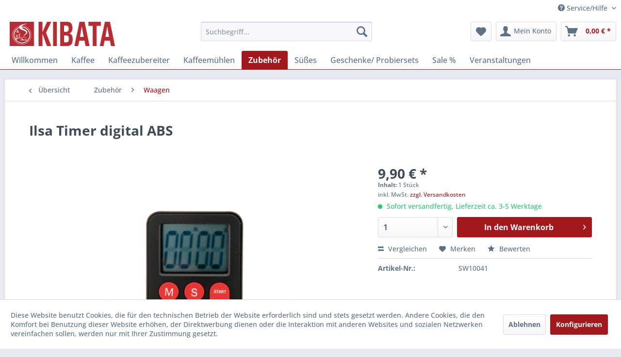

--- FILE ---
content_type: text/html; charset=UTF-8
request_url: https://shop2.kibata.de/zubehoer/waage/42/ilsa-timer-digital-abs
body_size: 13954
content:
<!DOCTYPE html>
<html class="no-js" lang="de" itemscope="itemscope" itemtype="https://schema.org/WebPage">
<head>
<meta charset="utf-8">
<meta name="author" content="" />
<meta name="robots" content="index,follow" />
<meta name="revisit-after" content="15 days" />
<meta name="keywords" content="Timer
Digital
Uhr
Laufzeit
" />
<meta name="description" content="Ilsa Timer digital ABS" />
<meta property="og:type" content="product" />
<meta property="og:site_name" content="Kibata Shop" />
<meta property="og:url" content="https://shop2.kibata.de/zubehoer/waage/42/ilsa-timer-digital-abs" />
<meta property="og:title" content="Ilsa Timer digital ABS" />
<meta property="og:description" content="Ilsa Timer digital ABS" />
<meta property="og:image" content="https://shop2.kibata.de/media/image/00/f1/fa/Ilsa-Timer.webp" />
<meta property="product:brand" content="Ilsa" />
<meta property="product:price" content="9,90" />
<meta property="product:product_link" content="https://shop2.kibata.de/zubehoer/waage/42/ilsa-timer-digital-abs" />
<meta name="twitter:card" content="product" />
<meta name="twitter:site" content="Kibata Shop" />
<meta name="twitter:title" content="Ilsa Timer digital ABS" />
<meta name="twitter:description" content="Ilsa Timer digital ABS" />
<meta name="twitter:image" content="https://shop2.kibata.de/media/image/00/f1/fa/Ilsa-Timer.webp" />
<meta itemprop="copyrightHolder" content="Kibata Shop" />
<meta itemprop="copyrightYear" content="2014" />
<meta itemprop="isFamilyFriendly" content="True" />
<meta itemprop="image" content="https://shop2.kibata.de/media/image/9e/3a/c9/kibata_head.png" />
<meta name="viewport" content="width=device-width, initial-scale=1.0">
<meta name="mobile-web-app-capable" content="yes">
<meta name="apple-mobile-web-app-title" content="Kibata Shop">
<meta name="apple-mobile-web-app-capable" content="yes">
<meta name="apple-mobile-web-app-status-bar-style" content="default">
<link rel="apple-touch-icon-precomposed" href="/themes/Frontend/Responsive/frontend/_public/src/img/apple-touch-icon-precomposed.png">
<link rel="shortcut icon" href="https://shop2.kibata.de/media/image/e3/f9/f3/Logo_KIBATA.png">
<meta name="msapplication-navbutton-color" content="#a3181c" />
<meta name="application-name" content="Kibata Shop" />
<meta name="msapplication-starturl" content="https://shop2.kibata.de/" />
<meta name="msapplication-window" content="width=1024;height=768" />
<meta name="msapplication-TileImage" content="/themes/Frontend/Responsive/frontend/_public/src/img/win-tile-image.png">
<meta name="msapplication-TileColor" content="#a3181c">
<meta name="theme-color" content="#a3181c" />
<link rel="canonical" href="https://shop2.kibata.de/zubehoer/waage/42/ilsa-timer-digital-abs" />
<title itemprop="name">Ilsa Timer digital ABS | Kibata Shop</title>
<link href="/web/cache/1734448758_5c251fc04caa2b04bedb11b03a227196.css" media="all" rel="stylesheet" type="text/css" />
</head>
<body class="is--ctl-detail is--act-index" >
<div class="page-wrap">
<noscript class="noscript-main">
<div class="alert is--warning">
<div class="alert--icon">
<i class="icon--element icon--warning"></i>
</div>
<div class="alert--content">
Um Kibata&#x20;Shop in vollem Umfang nutzen zu k&ouml;nnen, empfehlen wir Ihnen Javascript in Ihrem Browser zu aktiveren.
</div>
</div>
</noscript>
<header class="header-main">
<div class="top-bar">
<div class="container block-group">
<nav class="top-bar--navigation block" role="menubar">

    



    

<div class="navigation--entry entry--compare is--hidden" role="menuitem" aria-haspopup="true" data-drop-down-menu="true">
    

</div>
<div class="navigation--entry entry--service has--drop-down" role="menuitem" aria-haspopup="true" data-drop-down-menu="true">
<i class="icon--service"></i> Service/Hilfe
<ul class="service--list is--rounded" role="menu">
<li class="service--entry" role="menuitem">
<a class="service--link" href="javascript:openCookieConsentManager()" title="Cookie-Einstellungen" >
Cookie-Einstellungen
</a>
</li>
<li class="service--entry" role="menuitem">
<a class="service--link" href="https://shop2.kibata.de/ueber-uns" title="Über uns" >
Über uns
</a>
</li>
<li class="service--entry" role="menuitem">
<a class="service--link" href="https://shop2.kibata.de/kontaktformular" title="Kontakt" target="_self">
Kontakt
</a>
</li>
<li class="service--entry" role="menuitem">
<a class="service--link" href="https://shop2.kibata.de/versand-und-zahlungsbedingungen" title="Versand und Zahlungsbedingungen" >
Versand und Zahlungsbedingungen
</a>
</li>
<li class="service--entry" role="menuitem">
<a class="service--link" href="https://shop2.kibata.de/widerrufsrecht" title="Widerrufsrecht" >
Widerrufsrecht
</a>
</li>
<li class="service--entry" role="menuitem">
<a class="service--link" href="https://shop2.kibata.de/datenschutz" title="Datenschutz" >
Datenschutz
</a>
</li>
<li class="service--entry" role="menuitem">
<a class="service--link" href="https://shop2.kibata.de/agb" title="AGB" >
AGB
</a>
</li>
<li class="service--entry" role="menuitem">
<a class="service--link" href="https://shop2.kibata.de/impressum" title="Impressum" >
Impressum
</a>
</li>
</ul>
</div>
</nav>
</div>
</div>
<div class="container header--navigation">
<div class="logo-main block-group" role="banner">
<div class="logo--shop block">
<a class="logo--link" href="https://shop2.kibata.de/" title="Kibata Shop - zur Startseite wechseln">
<picture>
<source srcset="https://shop2.kibata.de/media/image/9e/3a/c9/kibata_head.png" media="(min-width: 78.75em)">
<source srcset="https://shop2.kibata.de/media/image/9e/3a/c9/kibata_head.png" media="(min-width: 64em)">
<source srcset="https://shop2.kibata.de/media/image/9e/3a/c9/kibata_head.png" media="(min-width: 48em)">
<img srcset="https://shop2.kibata.de/media/image/9e/3a/c9/kibata_head.png" alt="Kibata Shop - zur Startseite wechseln" />
</picture>
</a>
</div>
</div>
<nav class="shop--navigation block-group">
<ul class="navigation--list block-group" role="menubar">
<li class="navigation--entry entry--menu-left" role="menuitem">
<a class="entry--link entry--trigger btn is--icon-left" href="#offcanvas--left" data-offcanvas="true" data-offCanvasSelector=".sidebar-main" aria-label="Menü">
<i class="icon--menu"></i> Menü
</a>
</li>
<li class="navigation--entry entry--search" role="menuitem" data-search="true" aria-haspopup="true" data-minLength="3">
<a class="btn entry--link entry--trigger" href="#show-hide--search" title="Suche anzeigen / schließen" aria-label="Suche anzeigen / schließen">
<i class="icon--search"></i>
<span class="search--display">Suchen</span>
</a>
<form action="/search" method="get" class="main-search--form">
<input type="search" name="sSearch" aria-label="Suchbegriff..." class="main-search--field" autocomplete="off" autocapitalize="off" placeholder="Suchbegriff..." maxlength="30" />
<button type="submit" class="main-search--button" aria-label="Suchen">
<i class="icon--search"></i>
<span class="main-search--text">Suchen</span>
</button>
<div class="form--ajax-loader">&nbsp;</div>
</form>
<div class="main-search--results"></div>
</li>

    <li class="navigation--entry entry--notepad" role="menuitem">
        
        <a href="https://shop2.kibata.de/note" title="Merkzettel" aria-label="Merkzettel" class="btn">
            <i class="icon--heart"></i>
                    </a>
    </li>




    <li class="navigation--entry entry--account with-slt"
        role="menuitem"
        data-offcanvas="true"
        data-offCanvasSelector=".account--dropdown-navigation">
        
            <a href="https://shop2.kibata.de/account"
               title="Mein Konto"
               aria-label="Mein Konto"
               class="btn is--icon-left entry--link account--link">
                <i class="icon--account"></i>
                                    <span class="account--display">
                        Mein Konto
                    </span>
                            </a>
        

                    
                <div class="account--dropdown-navigation">

                    
                        <div class="navigation--smartphone">
                            <div class="entry--close-off-canvas">
                                <a href="#close-account-menu"
                                   class="account--close-off-canvas"
                                   title="Menü schließen"
                                   aria-label="Menü schließen">
                                    Menü schließen <i class="icon--arrow-right"></i>
                                </a>
                            </div>
                        </div>
                    

                    
                            <div class="account--menu is--rounded is--personalized">
        
                            
                
                                            <span class="navigation--headline">
                            Mein Konto
                        </span>
                                    

                
                <div class="account--menu-container">

                    
                        
                        <ul class="sidebar--navigation navigation--list is--level0 show--active-items">
                            
                                
                                
                                    
                                                                                    <li class="navigation--entry">
                                                <span class="navigation--signin">
                                                    <a href="https://shop2.kibata.de/account#hide-registration"
                                                       class="blocked--link btn is--primary navigation--signin-btn"
                                                       data-collapseTarget="#registration"
                                                       data-action="close">
                                                        Anmelden
                                                    </a>
                                                    <span class="navigation--register">
                                                        oder
                                                        <a href="https://shop2.kibata.de/account#show-registration"
                                                           class="blocked--link"
                                                           data-collapseTarget="#registration"
                                                           data-action="open">
                                                            registrieren
                                                        </a>
                                                    </span>
                                                </span>
                                            </li>
                                                                            

                                    
                                        <li class="navigation--entry">
                                            <a href="https://shop2.kibata.de/account" title="Übersicht" class="navigation--link">
                                                Übersicht
                                            </a>
                                        </li>
                                    
                                

                                
                                
                                    <li class="navigation--entry">
                                        <a href="https://shop2.kibata.de/account/profile" title="Persönliche Daten" class="navigation--link" rel="nofollow">
                                            Persönliche Daten
                                        </a>
                                    </li>
                                

                                
                                
                                                                            
                                            <li class="navigation--entry">
                                                <a href="https://shop2.kibata.de/address/index/sidebar/" title="Adressen" class="navigation--link" rel="nofollow">
                                                    Adressen
                                                </a>
                                            </li>
                                        
                                                                    

                                
                                
                                    <li class="navigation--entry">
                                        <a href="https://shop2.kibata.de/account/payment" title="Zahlungsarten" class="navigation--link" rel="nofollow">
                                            Zahlungsarten
                                        </a>
                                    </li>
                                

                                
                                
                                    <li class="navigation--entry">
                                        <a href="https://shop2.kibata.de/account/orders" title="Bestellungen" class="navigation--link" rel="nofollow">
                                            Bestellungen
                                        </a>
                                    </li>
                                

                                
                                
                                                                            <li class="navigation--entry">
                                            <a href="https://shop2.kibata.de/account/downloads" title="Sofortdownloads" class="navigation--link" rel="nofollow">
                                                Sofortdownloads
                                            </a>
                                        </li>
                                                                    

                                
                                
                                    <li class="navigation--entry">
                                        <a href="https://shop2.kibata.de/note" title="Merkzettel" class="navigation--link" rel="nofollow">
                                            Merkzettel
                                        </a>
                                    </li>
                                

                                
                                
                                                                    

                                
                                
                                                                    
                            
                        </ul>
                    
                </div>
                    
    </div>
                    
                </div>
            
            </li>




    <li class="navigation--entry entry--cart" role="menuitem">
        
        <a class="btn is--icon-left cart--link" href="https://shop2.kibata.de/checkout/cart" title="Warenkorb" aria-label="Warenkorb">
            <span class="cart--display">
                                    Warenkorb
                            </span>

            <span class="badge is--primary is--minimal cart--quantity is--hidden">0</span>

            <i class="icon--basket"></i>

            <span class="cart--amount">
                0,00&nbsp;&euro; *
            </span>
        </a>
        <div class="ajax-loader">&nbsp;</div>
    </li>




</ul>
</nav>
<div class="container--ajax-cart" data-collapse-cart="true" data-displayMode="offcanvas"></div>
</div>
</header>
<nav class="navigation-main">
<div class="container" data-menu-scroller="true" data-listSelector=".navigation--list.container" data-viewPortSelector=".navigation--list-wrapper">
<div class="navigation--list-wrapper">
<ul class="navigation--list container" role="menubar" itemscope="itemscope" itemtype="https://schema.org/SiteNavigationElement">
<li class="navigation--entry is--home" role="menuitem"><a class="navigation--link is--first" href="https://shop2.kibata.de/" title="Willkommen" aria-label="Willkommen" itemprop="url"><span itemprop="name">Willkommen</span></a></li><li class="navigation--entry" role="menuitem"><a class="navigation--link" href="https://shop2.kibata.de/kaffee/" title="Kaffee" aria-label="Kaffee" itemprop="url"><span itemprop="name">Kaffee</span></a></li><li class="navigation--entry" role="menuitem"><a class="navigation--link" href="https://shop2.kibata.de/kaffeezubereiter/" title="Kaffeezubereiter" aria-label="Kaffeezubereiter" itemprop="url"><span itemprop="name">Kaffeezubereiter</span></a></li><li class="navigation--entry" role="menuitem"><a class="navigation--link" href="https://shop2.kibata.de/kaffeemuehlen/" title="Kaffeemühlen" aria-label="Kaffeemühlen" itemprop="url"><span itemprop="name">Kaffeemühlen</span></a></li><li class="navigation--entry is--active" role="menuitem"><a class="navigation--link is--active" href="https://shop2.kibata.de/zubehoer/" title="Zubehör" aria-label="Zubehör" itemprop="url"><span itemprop="name">Zubehör</span></a></li><li class="navigation--entry" role="menuitem"><a class="navigation--link" href="https://shop2.kibata.de/suesses/" title="Süßes" aria-label="Süßes" itemprop="url"><span itemprop="name">Süßes</span></a></li><li class="navigation--entry" role="menuitem"><a class="navigation--link" href="https://shop2.kibata.de/geschenke-probiersets/" title="Geschenke/ Probiersets" aria-label="Geschenke/ Probiersets" itemprop="url"><span itemprop="name">Geschenke/ Probiersets</span></a></li><li class="navigation--entry" role="menuitem"><a class="navigation--link" href="https://shop2.kibata.de/sale/" title="Sale %" aria-label="Sale %" itemprop="url"><span itemprop="name">Sale %</span></a></li><li class="navigation--entry" role="menuitem"><a class="navigation--link" href="https://shop2.kibata.de/veranstaltungen/" title="Veranstaltungen" aria-label="Veranstaltungen" itemprop="url"><span itemprop="name">Veranstaltungen</span></a></li>            </ul>
</div>
<div class="advanced-menu" data-advanced-menu="true" data-hoverDelay="250">
<div class="menu--container">
<div class="button-container">
<a href="https://shop2.kibata.de/kaffee/" class="button--category" aria-label="Zur Kategorie Kaffee" title="Zur Kategorie Kaffee">
<i class="icon--arrow-right"></i>
Zur Kategorie Kaffee
</a>
<span class="button--close">
<i class="icon--cross"></i>
</span>
</div>
<div class="content--wrapper has--content">
<ul class="menu--list menu--level-0 columns--4" style="width: 100%;">
<li class="menu--list-item item--level-0" style="width: 100%">
<a href="https://shop2.kibata.de/kaffee/100-robusta/" class="menu--list-item-link" aria-label="100% Robusta" title="100% Robusta">100% Robusta</a>
</li>
<li class="menu--list-item item--level-0" style="width: 100%">
<a href="https://shop2.kibata.de/kaffee/blend/" class="menu--list-item-link" aria-label="Blend" title="Blend">Blend</a>
</li>
<li class="menu--list-item item--level-0" style="width: 100%">
<a href="https://shop2.kibata.de/kaffee/entkoffeiniert/" class="menu--list-item-link" aria-label="Entkoffeiniert" title="Entkoffeiniert">Entkoffeiniert</a>
</li>
<li class="menu--list-item item--level-0" style="width: 100%">
<a href="https://shop2.kibata.de/kaffee/kibata-limited-edition/" class="menu--list-item-link" aria-label="KIBATA LIMITED EDITION" title="KIBATA LIMITED EDITION">KIBATA LIMITED EDITION</a>
</li>
<li class="menu--list-item item--level-0" style="width: 100%">
<a href="https://shop2.kibata.de/kaffee/kaffeekirsch-tee/" class="menu--list-item-link" aria-label="Kaffeekirsch Tee" title="Kaffeekirsch Tee">Kaffeekirsch Tee</a>
</li>
</ul>
</div>
</div>
<div class="menu--container">
<div class="button-container">
<a href="https://shop2.kibata.de/kaffeezubereiter/" class="button--category" aria-label="Zur Kategorie Kaffeezubereiter" title="Zur Kategorie Kaffeezubereiter">
<i class="icon--arrow-right"></i>
Zur Kategorie Kaffeezubereiter
</a>
<span class="button--close">
<i class="icon--cross"></i>
</span>
</div>
<div class="content--wrapper has--teaser">
<div class="menu--teaser" style="width: 100%;">
<div class="teaser--text">
Zubereitung für jeden Geschmack
Ausgezeichneter, aromatischer Kaffee kann auf verschiedene Art und Weisen zubereitet werden. Wir haben eine Auswahl der Kaffeezubereiter zusammengestellt, mit denen du deinem Kaffee das volle Aroma entlockst....
<a class="teaser--text-link" href="https://shop2.kibata.de/kaffeezubereiter/" aria-label="mehr erfahren" title="mehr erfahren">
mehr erfahren
</a>
</div>
</div>
</div>
</div>
<div class="menu--container">
<div class="button-container">
<a href="https://shop2.kibata.de/kaffeemuehlen/" class="button--category" aria-label="Zur Kategorie Kaffeemühlen" title="Zur Kategorie Kaffeemühlen">
<i class="icon--arrow-right"></i>
Zur Kategorie Kaffeemühlen
</a>
<span class="button--close">
<i class="icon--cross"></i>
</span>
</div>
</div>
<div class="menu--container">
<div class="button-container">
<a href="https://shop2.kibata.de/zubehoer/" class="button--category" aria-label="Zur Kategorie Zubehör" title="Zur Kategorie Zubehör">
<i class="icon--arrow-right"></i>
Zur Kategorie Zubehör
</a>
<span class="button--close">
<i class="icon--cross"></i>
</span>
</div>
<div class="content--wrapper has--content has--teaser">
<ul class="menu--list menu--level-0 columns--2" style="width: 50%;">
<li class="menu--list-item item--level-0" style="width: 100%">
<a href="https://shop2.kibata.de/zubehoer/aufbewahrung/" class="menu--list-item-link" aria-label="Aufbewahrung" title="Aufbewahrung">Aufbewahrung</a>
</li>
<li class="menu--list-item item--level-0" style="width: 100%">
<a href="https://shop2.kibata.de/zubehoer/abschlagbehaelter/" class="menu--list-item-link" aria-label="Abschlagbehälter" title="Abschlagbehälter">Abschlagbehälter</a>
</li>
<li class="menu--list-item item--level-0" style="width: 100%">
<a href="https://shop2.kibata.de/zubehoer/waagen/" class="menu--list-item-link" aria-label="Waagen" title="Waagen">Waagen</a>
</li>
<li class="menu--list-item item--level-0" style="width: 100%">
<a href="https://shop2.kibata.de/zubehoer/tamperleveler/" class="menu--list-item-link" aria-label="Tamper/Leveler" title="Tamper/Leveler">Tamper/Leveler</a>
</li>
<li class="menu--list-item item--level-0" style="width: 100%">
<a href="https://shop2.kibata.de/zubehoer/tamperstationstampermatten/" class="menu--list-item-link" aria-label="Tamperstations/Tampermatten" title="Tamperstations/Tampermatten">Tamperstations/Tampermatten</a>
</li>
<li class="menu--list-item item--level-0" style="width: 100%">
<a href="https://shop2.kibata.de/zubehoer/milchkaennchen/" class="menu--list-item-link" aria-label="Milchkännchen" title="Milchkännchen">Milchkännchen</a>
</li>
<li class="menu--list-item item--level-0" style="width: 100%">
<a href="https://shop2.kibata.de/zubehoer/barista-zubehoer/" class="menu--list-item-link" aria-label="Barista Zubehör" title="Barista Zubehör">Barista Zubehör</a>
</li>
<li class="menu--list-item item--level-0" style="width: 100%">
<a href="https://shop2.kibata.de/zubehoer/siebtraeger/" class="menu--list-item-link" aria-label="Siebträger" title="Siebträger">Siebträger</a>
</li>
<li class="menu--list-item item--level-0" style="width: 100%">
<a href="https://shop2.kibata.de/zubehoer/pflegeprodukte/" class="menu--list-item-link" aria-label="Pflegeprodukte" title="Pflegeprodukte">Pflegeprodukte</a>
</li>
<li class="menu--list-item item--level-0" style="width: 100%">
<a href="https://shop2.kibata.de/zubehoer/ersatzteile/" class="menu--list-item-link" aria-label="Ersatzteile" title="Ersatzteile">Ersatzteile</a>
</li>
<li class="menu--list-item item--level-0" style="width: 100%">
<a href="https://shop2.kibata.de/zubehoer/buecher/" class="menu--list-item-link" aria-label="Bücher" title="Bücher">Bücher</a>
</li>
<li class="menu--list-item item--level-0" style="width: 100%">
<a href="https://shop2.kibata.de/zubehoer/tassen/" class="menu--list-item-link" aria-label="Tassen" title="Tassen">Tassen</a>
</li>
<li class="menu--list-item item--level-0" style="width: 100%">
<a href="https://shop2.kibata.de/zubehoer/sonstiges/" class="menu--list-item-link" aria-label="Sonstiges" title="Sonstiges">Sonstiges</a>
</li>
</ul>
<div class="menu--delimiter" style="right: 50%;"></div>
<div class="menu--teaser" style="width: 50%;">
<div class="teaser--text">
Das perfekte Zubehör für den täglichen Gebrauch
<a class="teaser--text-link" href="https://shop2.kibata.de/zubehoer/" aria-label="mehr erfahren" title="mehr erfahren">
mehr erfahren
</a>
</div>
</div>
</div>
</div>
<div class="menu--container">
<div class="button-container">
<a href="https://shop2.kibata.de/suesses/" class="button--category" aria-label="Zur Kategorie Süßes" title="Zur Kategorie Süßes">
<i class="icon--arrow-right"></i>
Zur Kategorie Süßes
</a>
<span class="button--close">
<i class="icon--cross"></i>
</span>
</div>
</div>
<div class="menu--container">
<div class="button-container">
<a href="https://shop2.kibata.de/geschenke-probiersets/" class="button--category" aria-label="Zur Kategorie Geschenke/ Probiersets" title="Zur Kategorie Geschenke/ Probiersets">
<i class="icon--arrow-right"></i>
Zur Kategorie Geschenke/ Probiersets
</a>
<span class="button--close">
<i class="icon--cross"></i>
</span>
</div>
</div>
<div class="menu--container">
<div class="button-container">
<a href="https://shop2.kibata.de/sale/" class="button--category" aria-label="Zur Kategorie Sale %" title="Zur Kategorie Sale %">
<i class="icon--arrow-right"></i>
Zur Kategorie Sale %
</a>
<span class="button--close">
<i class="icon--cross"></i>
</span>
</div>
</div>
<div class="menu--container">
<div class="button-container">
<a href="https://shop2.kibata.de/veranstaltungen/" class="button--category" aria-label="Zur Kategorie Veranstaltungen" title="Zur Kategorie Veranstaltungen">
<i class="icon--arrow-right"></i>
Zur Kategorie Veranstaltungen
</a>
<span class="button--close">
<i class="icon--cross"></i>
</span>
</div>
</div>
</div>
</div>
</nav>
<section class="content-main container block-group">
<nav class="content--breadcrumb block">
<a class="breadcrumb--button breadcrumb--link" href="https://shop2.kibata.de/zubehoer/waagen/" title="Übersicht">
<i class="icon--arrow-left"></i>
<span class="breadcrumb--title">Übersicht</span>
</a>
<ul class="breadcrumb--list" role="menu" itemscope itemtype="https://schema.org/BreadcrumbList">
<li role="menuitem" class="breadcrumb--entry" itemprop="itemListElement" itemscope itemtype="https://schema.org/ListItem">
<a class="breadcrumb--link" href="https://shop2.kibata.de/zubehoer/" title="Zubehör" itemprop="item">
<link itemprop="url" href="https://shop2.kibata.de/zubehoer/" />
<span class="breadcrumb--title" itemprop="name">Zubehör</span>
</a>
<meta itemprop="position" content="0" />
</li>
<li role="none" class="breadcrumb--separator">
<i class="icon--arrow-right"></i>
</li>
<li role="menuitem" class="breadcrumb--entry is--active" itemprop="itemListElement" itemscope itemtype="https://schema.org/ListItem">
<a class="breadcrumb--link" href="https://shop2.kibata.de/zubehoer/waagen/" title="Waagen" itemprop="item">
<link itemprop="url" href="https://shop2.kibata.de/zubehoer/waagen/" />
<span class="breadcrumb--title" itemprop="name">Waagen</span>
</a>
<meta itemprop="position" content="1" />
</li>
</ul>
</nav>
<nav class="product--navigation">
<a href="#" class="navigation--link link--prev">
<div class="link--prev-button">
<span class="link--prev-inner">Zurück</span>
</div>
<div class="image--wrapper">
<div class="image--container"></div>
</div>
</a>
<a href="#" class="navigation--link link--next">
<div class="link--next-button">
<span class="link--next-inner">Vor</span>
</div>
<div class="image--wrapper">
<div class="image--container"></div>
</div>
</a>
</nav>
<div class="content-main--inner">
<div id='cookie-consent' class='off-canvas is--left block-transition' data-cookie-consent-manager='true' data-cookieTimeout='60'>
<div class='cookie-consent--header cookie-consent--close'>
Cookie-Einstellungen
<i class="icon--arrow-right"></i>
</div>
<div class='cookie-consent--description'>
Diese Website benutzt Cookies, die für den technischen Betrieb der Website erforderlich sind und stets gesetzt werden. Andere Cookies, die den Komfort bei Benutzung dieser Website erhöhen, der Direktwerbung dienen oder die Interaktion mit anderen Websites und sozialen Netzwerken vereinfachen sollen, werden nur mit Ihrer Zustimmung gesetzt.
</div>
<div class='cookie-consent--configuration'>
<div class='cookie-consent--configuration-header'>
<div class='cookie-consent--configuration-header-text'>Konfiguration</div>
</div>
<div class='cookie-consent--configuration-main'>
<div class='cookie-consent--group'>
<input type="hidden" class="cookie-consent--group-name" value="technical" />
<label class="cookie-consent--group-state cookie-consent--state-input cookie-consent--required">
<input type="checkbox" name="technical-state" class="cookie-consent--group-state-input" disabled="disabled" checked="checked"/>
<span class="cookie-consent--state-input-element"></span>
</label>
<div class='cookie-consent--group-title' data-collapse-panel='true' data-contentSiblingSelector=".cookie-consent--group-container">
<div class="cookie-consent--group-title-label cookie-consent--state-label">
Technisch erforderlich
</div>
<span class="cookie-consent--group-arrow is-icon--right">
<i class="icon--arrow-right"></i>
</span>
</div>
<div class='cookie-consent--group-container'>
<div class='cookie-consent--group-description'>
Diese Cookies sind für die Grundfunktionen des Shops notwendig.
</div>
<div class='cookie-consent--cookies-container'>
<div class='cookie-consent--cookie'>
<input type="hidden" class="cookie-consent--cookie-name" value="cookieDeclined" />
<label class="cookie-consent--cookie-state cookie-consent--state-input cookie-consent--required">
<input type="checkbox" name="cookieDeclined-state" class="cookie-consent--cookie-state-input" disabled="disabled" checked="checked" />
<span class="cookie-consent--state-input-element"></span>
</label>
<div class='cookie--label cookie-consent--state-label'>
"Alle Cookies ablehnen" Cookie
</div>
</div>
<div class='cookie-consent--cookie'>
<input type="hidden" class="cookie-consent--cookie-name" value="allowCookie" />
<label class="cookie-consent--cookie-state cookie-consent--state-input cookie-consent--required">
<input type="checkbox" name="allowCookie-state" class="cookie-consent--cookie-state-input" disabled="disabled" checked="checked" />
<span class="cookie-consent--state-input-element"></span>
</label>
<div class='cookie--label cookie-consent--state-label'>
"Alle Cookies annehmen" Cookie
</div>
</div>
<div class='cookie-consent--cookie'>
<input type="hidden" class="cookie-consent--cookie-name" value="shop" />
<label class="cookie-consent--cookie-state cookie-consent--state-input cookie-consent--required">
<input type="checkbox" name="shop-state" class="cookie-consent--cookie-state-input" disabled="disabled" checked="checked" />
<span class="cookie-consent--state-input-element"></span>
</label>
<div class='cookie--label cookie-consent--state-label'>
Ausgewählter Shop
</div>
</div>
<div class='cookie-consent--cookie'>
<input type="hidden" class="cookie-consent--cookie-name" value="csrf_token" />
<label class="cookie-consent--cookie-state cookie-consent--state-input cookie-consent--required">
<input type="checkbox" name="csrf_token-state" class="cookie-consent--cookie-state-input" disabled="disabled" checked="checked" />
<span class="cookie-consent--state-input-element"></span>
</label>
<div class='cookie--label cookie-consent--state-label'>
CSRF-Token
</div>
</div>
<div class='cookie-consent--cookie'>
<input type="hidden" class="cookie-consent--cookie-name" value="cookiePreferences" />
<label class="cookie-consent--cookie-state cookie-consent--state-input cookie-consent--required">
<input type="checkbox" name="cookiePreferences-state" class="cookie-consent--cookie-state-input" disabled="disabled" checked="checked" />
<span class="cookie-consent--state-input-element"></span>
</label>
<div class='cookie--label cookie-consent--state-label'>
Cookie-Einstellungen
</div>
</div>
<div class='cookie-consent--cookie'>
<input type="hidden" class="cookie-consent--cookie-name" value="x-cache-context-hash" />
<label class="cookie-consent--cookie-state cookie-consent--state-input cookie-consent--required">
<input type="checkbox" name="x-cache-context-hash-state" class="cookie-consent--cookie-state-input" disabled="disabled" checked="checked" />
<span class="cookie-consent--state-input-element"></span>
</label>
<div class='cookie--label cookie-consent--state-label'>
Individuelle Preise
</div>
</div>
<div class='cookie-consent--cookie'>
<input type="hidden" class="cookie-consent--cookie-name" value="slt" />
<label class="cookie-consent--cookie-state cookie-consent--state-input cookie-consent--required">
<input type="checkbox" name="slt-state" class="cookie-consent--cookie-state-input" disabled="disabled" checked="checked" />
<span class="cookie-consent--state-input-element"></span>
</label>
<div class='cookie--label cookie-consent--state-label'>
Kunden-Wiedererkennung
</div>
</div>
<div class='cookie-consent--cookie'>
<input type="hidden" class="cookie-consent--cookie-name" value="nocache" />
<label class="cookie-consent--cookie-state cookie-consent--state-input cookie-consent--required">
<input type="checkbox" name="nocache-state" class="cookie-consent--cookie-state-input" disabled="disabled" checked="checked" />
<span class="cookie-consent--state-input-element"></span>
</label>
<div class='cookie--label cookie-consent--state-label'>
Kundenspezifisches Caching
</div>
</div>
<div class='cookie-consent--cookie'>
<input type="hidden" class="cookie-consent--cookie-name" value="session" />
<label class="cookie-consent--cookie-state cookie-consent--state-input cookie-consent--required">
<input type="checkbox" name="session-state" class="cookie-consent--cookie-state-input" disabled="disabled" checked="checked" />
<span class="cookie-consent--state-input-element"></span>
</label>
<div class='cookie--label cookie-consent--state-label'>
Session
</div>
</div>
<div class='cookie-consent--cookie'>
<input type="hidden" class="cookie-consent--cookie-name" value="currency" />
<label class="cookie-consent--cookie-state cookie-consent--state-input cookie-consent--required">
<input type="checkbox" name="currency-state" class="cookie-consent--cookie-state-input" disabled="disabled" checked="checked" />
<span class="cookie-consent--state-input-element"></span>
</label>
<div class='cookie--label cookie-consent--state-label'>
Währungswechsel
</div>
</div>
</div>
</div>
</div>
<div class='cookie-consent--group'>
<input type="hidden" class="cookie-consent--group-name" value="comfort" />
<label class="cookie-consent--group-state cookie-consent--state-input">
<input type="checkbox" name="comfort-state" class="cookie-consent--group-state-input"/>
<span class="cookie-consent--state-input-element"></span>
</label>
<div class='cookie-consent--group-title' data-collapse-panel='true' data-contentSiblingSelector=".cookie-consent--group-container">
<div class="cookie-consent--group-title-label cookie-consent--state-label">
Komfortfunktionen
</div>
<span class="cookie-consent--group-arrow is-icon--right">
<i class="icon--arrow-right"></i>
</span>
</div>
<div class='cookie-consent--group-container'>
<div class='cookie-consent--group-description'>
Diese Cookies werden genutzt um das Einkaufserlebnis noch ansprechender zu gestalten, beispielsweise für die Wiedererkennung des Besuchers.
</div>
<div class='cookie-consent--cookies-container'>
<div class='cookie-consent--cookie'>
<input type="hidden" class="cookie-consent--cookie-name" value="sUniqueID" />
<label class="cookie-consent--cookie-state cookie-consent--state-input">
<input type="checkbox" name="sUniqueID-state" class="cookie-consent--cookie-state-input" />
<span class="cookie-consent--state-input-element"></span>
</label>
<div class='cookie--label cookie-consent--state-label'>
Merkzettel
</div>
</div>
</div>
</div>
</div>
<div class='cookie-consent--group'>
<input type="hidden" class="cookie-consent--group-name" value="statistics" />
<label class="cookie-consent--group-state cookie-consent--state-input">
<input type="checkbox" name="statistics-state" class="cookie-consent--group-state-input"/>
<span class="cookie-consent--state-input-element"></span>
</label>
<div class='cookie-consent--group-title' data-collapse-panel='true' data-contentSiblingSelector=".cookie-consent--group-container">
<div class="cookie-consent--group-title-label cookie-consent--state-label">
Statistik & Tracking
</div>
<span class="cookie-consent--group-arrow is-icon--right">
<i class="icon--arrow-right"></i>
</span>
</div>
<div class='cookie-consent--group-container'>
<div class='cookie-consent--cookies-container'>
<div class='cookie-consent--cookie'>
<input type="hidden" class="cookie-consent--cookie-name" value="x-ua-device" />
<label class="cookie-consent--cookie-state cookie-consent--state-input">
<input type="checkbox" name="x-ua-device-state" class="cookie-consent--cookie-state-input" />
<span class="cookie-consent--state-input-element"></span>
</label>
<div class='cookie--label cookie-consent--state-label'>
Endgeräteerkennung
</div>
</div>
<div class='cookie-consent--cookie'>
<input type="hidden" class="cookie-consent--cookie-name" value="partner" />
<label class="cookie-consent--cookie-state cookie-consent--state-input">
<input type="checkbox" name="partner-state" class="cookie-consent--cookie-state-input" />
<span class="cookie-consent--state-input-element"></span>
</label>
<div class='cookie--label cookie-consent--state-label'>
Partnerprogramm
</div>
</div>
</div>
</div>
</div>
</div>
</div>
<div class="cookie-consent--save">
<input class="cookie-consent--save-button btn is--primary" type="button" value="Einstellungen speichern" />
</div>
</div>
<aside class="sidebar-main off-canvas">
<div class="navigation--smartphone">
<ul class="navigation--list ">
<li class="navigation--entry entry--close-off-canvas">
<a href="#close-categories-menu" title="Menü schließen" class="navigation--link">
Menü schließen <i class="icon--arrow-right"></i>
</a>
</li>
</ul>
<div class="mobile--switches">

    



    

</div>
</div>
<div class="sidebar--categories-wrapper" data-subcategory-nav="true" data-mainCategoryId="3" data-categoryId="47" data-fetchUrl="/widgets/listing/getCategory/categoryId/47">
<div class="categories--headline navigation--headline">
Kategorien
</div>
<div class="sidebar--categories-navigation">
<ul class="sidebar--navigation categories--navigation navigation--list is--drop-down is--level0 is--rounded" role="menu">
<li class="navigation--entry has--sub-children" role="menuitem">
<a class="navigation--link link--go-forward" href="https://shop2.kibata.de/kaffee/" data-categoryId="26" data-fetchUrl="/widgets/listing/getCategory/categoryId/26" title="Kaffee" >
Kaffee
<span class="is--icon-right">
<i class="icon--arrow-right"></i>
</span>
</a>
</li>
<li class="navigation--entry" role="menuitem">
<a class="navigation--link" href="https://shop2.kibata.de/kaffeezubereiter/" data-categoryId="43" data-fetchUrl="/widgets/listing/getCategory/categoryId/43" title="Kaffeezubereiter" >
Kaffeezubereiter
</a>
</li>
<li class="navigation--entry" role="menuitem">
<a class="navigation--link" href="https://shop2.kibata.de/kaffeemuehlen/" data-categoryId="44" data-fetchUrl="/widgets/listing/getCategory/categoryId/44" title="Kaffeemühlen" >
Kaffeemühlen
</a>
</li>
<li class="navigation--entry is--active has--sub-categories has--sub-children" role="menuitem">
<a class="navigation--link is--active has--sub-categories link--go-forward" href="https://shop2.kibata.de/zubehoer/" data-categoryId="20" data-fetchUrl="/widgets/listing/getCategory/categoryId/20" title="Zubehör" >
Zubehör
<span class="is--icon-right">
<i class="icon--arrow-right"></i>
</span>
</a>
<ul class="sidebar--navigation categories--navigation navigation--list is--level1 is--rounded" role="menu">
<li class="navigation--entry" role="menuitem">
<a class="navigation--link" href="https://shop2.kibata.de/zubehoer/aufbewahrung/" data-categoryId="46" data-fetchUrl="/widgets/listing/getCategory/categoryId/46" title="Aufbewahrung" >
Aufbewahrung
</a>
</li>
<li class="navigation--entry" role="menuitem">
<a class="navigation--link" href="https://shop2.kibata.de/zubehoer/abschlagbehaelter/" data-categoryId="37" data-fetchUrl="/widgets/listing/getCategory/categoryId/37" title="Abschlagbehälter" >
Abschlagbehälter
</a>
</li>
<li class="navigation--entry is--active" role="menuitem">
<a class="navigation--link is--active" href="https://shop2.kibata.de/zubehoer/waagen/" data-categoryId="47" data-fetchUrl="/widgets/listing/getCategory/categoryId/47" title="Waagen" >
Waagen
</a>
</li>
<li class="navigation--entry" role="menuitem">
<a class="navigation--link" href="https://shop2.kibata.de/zubehoer/tamperleveler/" data-categoryId="36" data-fetchUrl="/widgets/listing/getCategory/categoryId/36" title="Tamper/Leveler" >
Tamper/Leveler
</a>
</li>
<li class="navigation--entry" role="menuitem">
<a class="navigation--link" href="https://shop2.kibata.de/zubehoer/tamperstationstampermatten/" data-categoryId="40" data-fetchUrl="/widgets/listing/getCategory/categoryId/40" title="Tamperstations/Tampermatten" >
Tamperstations/Tampermatten
</a>
</li>
<li class="navigation--entry" role="menuitem">
<a class="navigation--link" href="https://shop2.kibata.de/zubehoer/milchkaennchen/" data-categoryId="38" data-fetchUrl="/widgets/listing/getCategory/categoryId/38" title="Milchkännchen" >
Milchkännchen
</a>
</li>
<li class="navigation--entry" role="menuitem">
<a class="navigation--link" href="https://shop2.kibata.de/zubehoer/barista-zubehoer/" data-categoryId="49" data-fetchUrl="/widgets/listing/getCategory/categoryId/49" title="Barista Zubehör" >
Barista Zubehör
</a>
</li>
<li class="navigation--entry" role="menuitem">
<a class="navigation--link" href="https://shop2.kibata.de/zubehoer/siebtraeger/" data-categoryId="35" data-fetchUrl="/widgets/listing/getCategory/categoryId/35" title="Siebträger" >
Siebträger
</a>
</li>
<li class="navigation--entry" role="menuitem">
<a class="navigation--link" href="https://shop2.kibata.de/zubehoer/pflegeprodukte/" data-categoryId="22" data-fetchUrl="/widgets/listing/getCategory/categoryId/22" title="Pflegeprodukte" >
Pflegeprodukte
</a>
</li>
<li class="navigation--entry" role="menuitem">
<a class="navigation--link" href="https://shop2.kibata.de/zubehoer/ersatzteile/" data-categoryId="21" data-fetchUrl="/widgets/listing/getCategory/categoryId/21" title="Ersatzteile" >
Ersatzteile
</a>
</li>
<li class="navigation--entry" role="menuitem">
<a class="navigation--link" href="https://shop2.kibata.de/zubehoer/buecher/" data-categoryId="45" data-fetchUrl="/widgets/listing/getCategory/categoryId/45" title="Bücher" >
Bücher
</a>
</li>
<li class="navigation--entry" role="menuitem">
<a class="navigation--link" href="https://shop2.kibata.de/zubehoer/tassen/" data-categoryId="10" data-fetchUrl="/widgets/listing/getCategory/categoryId/10" title="Tassen" >
Tassen
</a>
</li>
<li class="navigation--entry" role="menuitem">
<a class="navigation--link" href="https://shop2.kibata.de/zubehoer/sonstiges/" data-categoryId="30" data-fetchUrl="/widgets/listing/getCategory/categoryId/30" title="Sonstiges" >
Sonstiges
</a>
</li>
</ul>
</li>
<li class="navigation--entry" role="menuitem">
<a class="navigation--link" href="https://shop2.kibata.de/suesses/" data-categoryId="28" data-fetchUrl="/widgets/listing/getCategory/categoryId/28" title="Süßes" >
Süßes
</a>
</li>
<li class="navigation--entry" role="menuitem">
<a class="navigation--link" href="https://shop2.kibata.de/geschenke-probiersets/" data-categoryId="29" data-fetchUrl="/widgets/listing/getCategory/categoryId/29" title="Geschenke/ Probiersets" >
Geschenke/ Probiersets
</a>
</li>
<li class="navigation--entry" role="menuitem">
<a class="navigation--link" href="https://shop2.kibata.de/sale/" data-categoryId="32" data-fetchUrl="/widgets/listing/getCategory/categoryId/32" title="Sale %" >
Sale %
</a>
</li>
<li class="navigation--entry" role="menuitem">
<a class="navigation--link" href="https://shop2.kibata.de/veranstaltungen/" data-categoryId="48" data-fetchUrl="/widgets/listing/getCategory/categoryId/48" title="Veranstaltungen" >
Veranstaltungen
</a>
</li>
</ul>
</div>
<div class="shop-sites--container is--rounded">
<div class="shop-sites--headline navigation--headline">
Informationen
</div>
<ul class="shop-sites--navigation sidebar--navigation navigation--list is--drop-down is--level0" role="menu">
<li class="navigation--entry" role="menuitem">
<a class="navigation--link" href="javascript:openCookieConsentManager()" title="Cookie-Einstellungen" data-categoryId="46" data-fetchUrl="/widgets/listing/getCustomPage/pageId/46" >
Cookie-Einstellungen
</a>
</li>
<li class="navigation--entry" role="menuitem">
<a class="navigation--link" href="https://shop2.kibata.de/ueber-uns" title="Über uns" data-categoryId="9" data-fetchUrl="/widgets/listing/getCustomPage/pageId/9" >
Über uns
</a>
</li>
<li class="navigation--entry" role="menuitem">
<a class="navigation--link" href="https://shop2.kibata.de/kontaktformular" title="Kontakt" data-categoryId="1" data-fetchUrl="/widgets/listing/getCustomPage/pageId/1" target="_self">
Kontakt
</a>
</li>
<li class="navigation--entry" role="menuitem">
<a class="navigation--link" href="https://shop2.kibata.de/versand-und-zahlungsbedingungen" title="Versand und Zahlungsbedingungen" data-categoryId="6" data-fetchUrl="/widgets/listing/getCustomPage/pageId/6" >
Versand und Zahlungsbedingungen
</a>
</li>
<li class="navigation--entry" role="menuitem">
<a class="navigation--link" href="https://shop2.kibata.de/widerrufsrecht" title="Widerrufsrecht" data-categoryId="8" data-fetchUrl="/widgets/listing/getCustomPage/pageId/8" >
Widerrufsrecht
</a>
</li>
<li class="navigation--entry" role="menuitem">
<a class="navigation--link" href="https://shop2.kibata.de/datenschutz" title="Datenschutz" data-categoryId="7" data-fetchUrl="/widgets/listing/getCustomPage/pageId/7" >
Datenschutz
</a>
</li>
<li class="navigation--entry" role="menuitem">
<a class="navigation--link" href="https://shop2.kibata.de/agb" title="AGB" data-categoryId="4" data-fetchUrl="/widgets/listing/getCustomPage/pageId/4" >
AGB
</a>
</li>
<li class="navigation--entry" role="menuitem">
<a class="navigation--link" href="https://shop2.kibata.de/impressum" title="Impressum" data-categoryId="3" data-fetchUrl="/widgets/listing/getCustomPage/pageId/3" >
Impressum
</a>
</li>
</ul>
</div>
</div>
</aside>
<div class="content--wrapper">
<div class="content product--details" itemscope itemtype="https://schema.org/Product" data-product-navigation="/widgets/listing/productNavigation" data-category-id="47" data-main-ordernumber="SW10041" data-ajax-wishlist="true" data-compare-ajax="true" data-ajax-variants-container="true">
<header class="product--header">
<div class="product--info">
<h1 class="product--title" itemprop="name">
Ilsa Timer digital ABS
</h1>
<div class="product--rating-container">
<a href="#product--publish-comment" class="product--rating-link" rel="nofollow" title="Bewertung abgeben">
<span class="product--rating">
</span>
</a>
</div>
</div>
</header>
<div class="product--detail-upper block-group">
<div class="product--image-container image-slider product--image-zoom" data-image-slider="true" data-image-gallery="true" data-maxZoom="0" data-thumbnails=".image--thumbnails" >
<div class="image-slider--container no--thumbnails">
<div class="image-slider--slide">
<div class="image--box image-slider--item">
<span class="image--element" data-img-large="https://shop2.kibata.de/media/image/12/f5/e6/Ilsa-Timer_1280x1280.webp" data-img-small="https://shop2.kibata.de/media/image/61/6f/5e/Ilsa-Timer_200x200.webp" data-img-original="https://shop2.kibata.de/media/image/00/f1/fa/Ilsa-Timer.webp" data-alt="Ilsa Timer digital ABS">
<span class="image--media">
<img srcset="https://shop2.kibata.de/media/image/c2/98/9a/Ilsa-Timer_600x600.webp, https://shop2.kibata.de/media/image/e8/e7/3b/Ilsa-Timer_600x600@2x.webp 2x" src="https://shop2.kibata.de/media/image/c2/98/9a/Ilsa-Timer_600x600.webp" alt="Ilsa Timer digital ABS" itemprop="image" />
</span>
</span>
</div>
</div>
</div>
</div>
<div class="product--buybox block">
<div class="is--hidden" itemprop="brand" itemtype="https://schema.org/Brand" itemscope>
<meta itemprop="name" content="Ilsa" />
</div>
<div itemprop="offers" itemscope itemtype="https://schema.org/Offer" class="buybox--inner">
<meta itemprop="priceCurrency" content="EUR"/>
<span itemprop="priceSpecification" itemscope itemtype="https://schema.org/PriceSpecification">
<meta itemprop="valueAddedTaxIncluded" content="true"/>
</span>
<meta itemprop="url" content="https://shop2.kibata.de/zubehoer/waage/42/ilsa-timer-digital-abs"/>
<div class="product--price price--default">
<span class="price--content content--default">
<meta itemprop="price" content="9.90">
9,90&nbsp;&euro; *
</span>
</div>
<div class='product--price price--unit'>
<span class="price--label label--purchase-unit">
Inhalt:
</span>
1 Stück
</div>
<p class="product--tax" data-content="" data-modalbox="true" data-targetSelector="a" data-mode="ajax">
inkl. MwSt. <a title="Versandkosten" href="https://shop2.kibata.de/versand-und-zahlungsbedingungen" style="text-decoration:underline">zzgl. Versandkosten</a>
</p>
<div class="product--delivery">
<link itemprop="availability" href="https://schema.org/InStock" />
<p class="delivery--information">
<span class="delivery--text delivery--text-available">
<i class="delivery--status-icon delivery--status-available"></i>
Sofort versandfertig, Lieferzeit ca. 3-5 Werktage
</span>
</p>
</div>
<div class="product--configurator">
</div>
<form name="sAddToBasket" method="post" action="https://shop2.kibata.de/checkout/addArticle" class="buybox--form" data-add-article="true" data-eventName="submit" data-showModal="false" data-addArticleUrl="https://shop2.kibata.de/checkout/ajaxAddArticleCart">
<input type="hidden" name="sActionIdentifier" value=""/>
<input type="hidden" name="sAddAccessories" id="sAddAccessories" value=""/>
<input type="hidden" name="sAdd" value="SW10041"/>
<div class="buybox--button-container block-group">
<div class="buybox--quantity block">
<div class="select-field">
<select id="sQuantity" name="sQuantity" class="quantity--select">
<option value="1">1</option>
<option value="2">2</option>
<option value="3">3</option>
<option value="4">4</option>
<option value="5">5</option>
<option value="6">6</option>
<option value="7">7</option>
<option value="8">8</option>
<option value="9">9</option>
<option value="10">10</option>
<option value="11">11</option>
<option value="12">12</option>
<option value="13">13</option>
<option value="14">14</option>
<option value="15">15</option>
<option value="16">16</option>
<option value="17">17</option>
<option value="18">18</option>
<option value="19">19</option>
<option value="20">20</option>
<option value="21">21</option>
<option value="22">22</option>
<option value="23">23</option>
<option value="24">24</option>
<option value="25">25</option>
<option value="26">26</option>
<option value="27">27</option>
<option value="28">28</option>
<option value="29">29</option>
<option value="30">30</option>
<option value="31">31</option>
<option value="32">32</option>
<option value="33">33</option>
<option value="34">34</option>
<option value="35">35</option>
<option value="36">36</option>
<option value="37">37</option>
<option value="38">38</option>
<option value="39">39</option>
<option value="40">40</option>
<option value="41">41</option>
<option value="42">42</option>
<option value="43">43</option>
<option value="44">44</option>
<option value="45">45</option>
<option value="46">46</option>
<option value="47">47</option>
<option value="48">48</option>
<option value="49">49</option>
<option value="50">50</option>
<option value="51">51</option>
<option value="52">52</option>
<option value="53">53</option>
<option value="54">54</option>
<option value="55">55</option>
<option value="56">56</option>
<option value="57">57</option>
<option value="58">58</option>
<option value="59">59</option>
<option value="60">60</option>
<option value="61">61</option>
<option value="62">62</option>
<option value="63">63</option>
<option value="64">64</option>
<option value="65">65</option>
<option value="66">66</option>
<option value="67">67</option>
<option value="68">68</option>
<option value="69">69</option>
<option value="70">70</option>
<option value="71">71</option>
<option value="72">72</option>
<option value="73">73</option>
<option value="74">74</option>
<option value="75">75</option>
<option value="76">76</option>
<option value="77">77</option>
<option value="78">78</option>
<option value="79">79</option>
<option value="80">80</option>
<option value="81">81</option>
<option value="82">82</option>
<option value="83">83</option>
<option value="84">84</option>
<option value="85">85</option>
<option value="86">86</option>
<option value="87">87</option>
<option value="88">88</option>
<option value="89">89</option>
<option value="90">90</option>
<option value="91">91</option>
<option value="92">92</option>
<option value="93">93</option>
<option value="94">94</option>
<option value="95">95</option>
<option value="96">96</option>
<option value="97">97</option>
<option value="98">98</option>
<option value="99">99</option>
<option value="100">100</option>
</select>
</div>
</div>
<button class="buybox--button block btn is--primary is--icon-right is--center is--large" name="In den Warenkorb">
<span class="buy-btn--cart-add">In den</span> <span class="buy-btn--cart-text">Warenkorb</span> <i class="icon--arrow-right"></i>
</button>
</div>
</form>
<nav class="product--actions">
<form action="https://shop2.kibata.de/compare/add_article/articleID/42" method="post" class="action--form">
<button type="submit" data-product-compare-add="true" title="Vergleichen" class="action--link action--compare">
<i class="icon--compare"></i> Vergleichen
</button>
</form>
<form action="https://shop2.kibata.de/note/add/ordernumber/SW10041" method="post" class="action--form">
<button type="submit" class="action--link link--notepad" title="Auf den Merkzettel" data-ajaxUrl="https://shop2.kibata.de/note/ajaxAdd/ordernumber/SW10041" data-text="Gemerkt">
<i class="icon--heart"></i> <span class="action--text">Merken</span>
</button>
</form>
<a href="#content--product-reviews" data-show-tab="true" class="action--link link--publish-comment" rel="nofollow" title="Bewertung abgeben">
<i class="icon--star"></i> Bewerten
</a>
</nav>
</div>
<ul class="product--base-info list--unstyled">
<li class="base-info--entry entry--sku">
<strong class="entry--label">
Artikel-Nr.:
</strong>
<meta itemprop="productID" content="353"/>
<span class="entry--content" itemprop="sku">
SW10041
</span>
</li>
</ul>
</div>
</div>
<div class="tab-menu--product">
<div class="tab--navigation">
<a href="#" class="tab--link" title="Beschreibung" data-tabName="description">Beschreibung</a>
<a href="#" class="tab--link" title="Bewertungen" data-tabName="rating">
Bewertungen
<span class="product--rating-count">0</span>
</a>
</div>
<div class="tab--container-list">
<div class="tab--container">
<div class="tab--header">
<a href="#" class="tab--title" title="Beschreibung">Beschreibung</a>
</div>
<div class="tab--preview">
Ilsa Timer digital ABS <a href="#" class="tab--link" title=" mehr"> mehr</a>
</div>
<div class="tab--content">
<div class="buttons--off-canvas">
<a href="#" title="Menü schließen" class="close--off-canvas">
<i class="icon--arrow-left"></i>
Menü schließen
</a>
</div>
<div class="content--description">
<div class="content--title">
Produktinformationen "Ilsa Timer digital ABS"
</div>
<div class="product--description" itemprop="description">
<p>Ilsa Timer digital ABS</p>
</div>
<div class="content--title">
Weiterführende Links zu "Ilsa Timer digital ABS"
</div>
<ul class="content--list list--unstyled">
<li class="list--entry">
<a href="https://shop2.kibata.de/anfrage-formular?sInquiry=detail&sOrdernumber=SW10041" rel="nofollow" class="content--link link--contact" title="Fragen zum Artikel?">
<i class="icon--arrow-right"></i> Fragen zum Artikel?
</a>
</li>
<li class="list--entry">
<a href="https://shop2.kibata.de/ilsa/" target="_parent" class="content--link link--supplier" title="Weitere Artikel von Ilsa">
<i class="icon--arrow-right"></i> Weitere Artikel von Ilsa
</a>
</li>
</ul>
</div>
</div>
</div>
<div class="tab--container">
<div class="tab--header">
<a href="#" class="tab--title" title="Bewertungen">Bewertungen</a>
<span class="product--rating-count">0</span>
</div>
<div class="tab--preview">
Bewertungen lesen, schreiben und diskutieren...<a href="#" class="tab--link" title=" mehr"> mehr</a>
</div>
<div id="tab--product-comment" class="tab--content">
<div class="buttons--off-canvas">
<a href="#" title="Menü schließen" class="close--off-canvas">
<i class="icon--arrow-left"></i>
Menü schließen
</a>
</div>
<div class="content--product-reviews" id="detail--product-reviews">
<div class="content--title">
Kundenbewertungen für "Ilsa Timer digital ABS"
</div>
<div class="review--form-container">
<div id="product--publish-comment" class="content--title">
Bewertung schreiben
</div>
<div class="alert is--warning is--rounded">
<div class="alert--icon">
<i class="icon--element icon--warning"></i>
</div>
<div class="alert--content">
Bewertungen werden nach Überprüfung freigeschaltet.
</div>
</div>
<form method="post" action="https://shop2.kibata.de/zubehoer/waage/42/ilsa-timer-digital-abs?action=rating&amp;c=47#detail--product-reviews" class="content--form review--form">
<input name="sVoteName" type="text" value="" class="review--field" aria-label="Ihr Name" placeholder="Ihr Name" />
<input name="sVoteSummary" type="text" value="" id="sVoteSummary" class="review--field" aria-label="Zusammenfassung" placeholder="Zusammenfassung*" required="required" aria-required="true" />
<div class="field--select review--field select-field">
<select name="sVoteStars" aria-label="Bewertung abgeben">
<option value="10">10 sehr gut</option>
<option value="9">9</option>
<option value="8">8</option>
<option value="7">7</option>
<option value="6">6</option>
<option value="5">5</option>
<option value="4">4</option>
<option value="3">3</option>
<option value="2">2</option>
<option value="1">1 sehr schlecht</option>
</select>
</div>
<textarea name="sVoteComment" placeholder="Ihre Meinung" cols="3" rows="2" class="review--field" aria-label="Ihre Meinung"></textarea>
<div>
<div class="captcha--placeholder" data-captcha="true" data-src="/widgets/Captcha/getCaptchaByName/captchaName/default" data-errorMessage="Bitte füllen Sie das Captcha-Feld korrekt aus." data-hasError="true">
</div>
<input type="hidden" name="captchaName" value="default" />
</div>
<p class="review--notice">
Die mit einem * markierten Felder sind Pflichtfelder.
</p>
<p class="privacy-information block-group">
Ich habe die <a title="Datenschutzbestimmungen" href="https://shop2.kibata.de/datenschutz" target="_blank">Datenschutzbestimmungen</a> zur Kenntnis genommen.
</p>
<div class="review--actions">
<button type="submit" class="btn is--primary" name="Submit">
Speichern
</button>
</div>
</form>
</div>
</div>
</div>
</div>
</div>
</div>
<div class="tab-menu--cross-selling">
<div class="tab--navigation">
<a href="#content--also-bought" title="Kunden kauften auch" class="tab--link">Kunden kauften auch</a>
<a href="#content--customer-viewed" title="Kunden haben sich ebenfalls angesehen" class="tab--link">Kunden haben sich ebenfalls angesehen</a>
</div>
<div class="tab--container-list">
<div class="tab--container" data-tab-id="alsobought">
<div class="tab--header">
<a href="#" class="tab--title" title="Kunden kauften auch">Kunden kauften auch</a>
</div>
<div class="tab--content content--also-bought">    
</div>
</div>
<div class="tab--container" data-tab-id="alsoviewed">
<div class="tab--header">
<a href="#" class="tab--title" title="Kunden haben sich ebenfalls angesehen">Kunden haben sich ebenfalls angesehen</a>
</div>
<div class="tab--content content--also-viewed">            
            <div class="viewed--content">
                
                                                                                                                        



    <div class="product-slider "
                                                                                                                                                                                                                                                   data-initOnEvent="onShowContent-alsoviewed"         data-product-slider="true">

        
            <div class="product-slider--container">
                                    


    <div class="product-slider--item">
                        
        
            

    <div class="product--box box--slider"
         data-page-index=""
         data-ordernumber="SW10141"
          data-category-id="47">

        
            <div class="box--content is--rounded">

                
                
                    


    <div class="product--badges">
                

            
            
                            

            
            
                            

            
            
                            

            
            
                            

        
    </div>

                

                
                    <div class="product--info">

                        
                        
                            <a href="https://shop2.kibata.de/zubehoer/tamperleveler/146/ecm-tampermatte-aus-leder"
   title="ECM Tampermatte aus Leder"
   class="product--image"
   
   >
    
        <span class="image--element">
            
                <span class="image--media">

                    
                    
                        
                        
                            <img srcset="https://shop2.kibata.de/media/image/95/db/9c/ECM_Tampermatte_200x200.jpg, https://shop2.kibata.de/media/image/da/81/a9/ECM_Tampermatte_200x200@2x.jpg 2x"
                                 alt="ECM Tampermatte aus Leder"
                                 data-extension="jpg"
                                 title="ECM Tampermatte aus Leder" />
                        
                                    </span>
            
        </span>
    
</a>
                        

                        
                        

                        
                        
                            <a href="https://shop2.kibata.de/zubehoer/tamperleveler/146/ecm-tampermatte-aus-leder"
                               class="product--title"
                               title="ECM Tampermatte aus Leder">
                                ECM Tampermatte aus Leder
                            </a>
                        

                        
                        
                                                    

                        
                        

                        
                            <div class="product--price-info">

                                
                                
                                    



<div class="price--unit" title="Inhalt">

    
    
    
    </div>
                                

                                
                                
                                    
<div class="product--price">

    
    
        <span class="price--default is--nowrap">
                        29,50&nbsp;&euro;
            *
        </span>
    

    
    
            

    
    
            
</div>
                                
                            </div>
                        

                        

                        
                        
                    </div>
                
            </div>
        
    </div>


    
    </div>
                    


    <div class="product-slider--item">
                        
        
            

    <div class="product--box box--slider"
         data-page-index=""
         data-ordernumber="SW10134"
          data-category-id="47">

        
            <div class="box--content is--rounded">

                
                
                    


    <div class="product--badges">
                

            
            
                            

            
            
                                    <div class="product--badge badge--recommend">
                        TIPP!
                    </div>
                            

            
            
                            

            
            
                            

        
    </div>

                

                
                    <div class="product--info">

                        
                        
                            <a href="https://shop2.kibata.de/zubehoer/pflegeprodukte/139/profitec-reinungspinsel-aus-walnussholz"
   title="Profitec Reinungspinsel aus Walnussholz"
   class="product--image"
   
   >
    
        <span class="image--element">
            
                <span class="image--media">

                    
                    
                        
                        
                            <img srcset="https://shop2.kibata.de/media/image/bc/6a/b4/Screenshot-2025-02-09-183042_200x200.png, https://shop2.kibata.de/media/image/d2/12/cc/Screenshot-2025-02-09-183042_200x200@2x.png 2x"
                                 alt="Profitec Reinungspinsel aus Walnussholz"
                                 data-extension="png"
                                 title="Profitec Reinungspinsel aus Walnussholz" />
                        
                                    </span>
            
        </span>
    
</a>
                        

                        
                        

                        
                        
                            <a href="https://shop2.kibata.de/zubehoer/pflegeprodukte/139/profitec-reinungspinsel-aus-walnussholz"
                               class="product--title"
                               title="Profitec Reinungspinsel aus Walnussholz">
                                Profitec Reinungspinsel aus Walnussholz
                            </a>
                        

                        
                        
                                                    

                        
                        

                        
                            <div class="product--price-info">

                                
                                
                                    

        

<div class="price--unit" title="Inhalt 1 Stück">

    
    
        
        
            <span class="price--label label--purchase-unit is--bold is--nowrap">
                Inhalt
            </span>
        

        
        
            <span class="is--nowrap">
                1 Stück
            </span>
        
    
    
    </div>
                                

                                
                                
                                    
<div class="product--price">

    
    
        <span class="price--default is--nowrap">
                        19,50&nbsp;&euro;
            *
        </span>
    

    
    
            

    
    
            
</div>
                                
                            </div>
                        

                        

                        
                        
                    </div>
                
            </div>
        
    </div>


    
    </div>
                    


    <div class="product-slider--item">
                        
        
            

    <div class="product--box box--slider"
         data-page-index=""
         data-ordernumber="SW10133"
          data-category-id="47">

        
            <div class="box--content is--rounded">

                
                
                    


    <div class="product--badges">
                

            
            
                            

            
            
                            

            
            
                            

            
            
                            

        
    </div>

                

                
                    <div class="product--info">

                        
                        
                            <a href="https://shop2.kibata.de/zubehoer/barista-zubehoer/138/cilio-kaffeenadel-barista"
   title="Cilio Kaffeenadel BARISTA"
   class="product--image"
   
   >
    
        <span class="image--element">
            
                <span class="image--media">

                    
                    
                        
                        
                            <img srcset="https://shop2.kibata.de/media/image/11/23/07/Cilio-Kaffeenadel-BARISTA_200x200.jpg, https://shop2.kibata.de/media/image/b7/cf/8b/Cilio-Kaffeenadel-BARISTA_200x200@2x.jpg 2x"
                                 alt="Cilio Kaffeenadel BARISTA"
                                 data-extension="jpg"
                                 title="Cilio Kaffeenadel BARISTA" />
                        
                                    </span>
            
        </span>
    
</a>
                        

                        
                        

                        
                        
                            <a href="https://shop2.kibata.de/zubehoer/barista-zubehoer/138/cilio-kaffeenadel-barista"
                               class="product--title"
                               title="Cilio Kaffeenadel BARISTA">
                                Cilio Kaffeenadel BARISTA
                            </a>
                        

                        
                        
                                                    

                        
                        

                        
                            <div class="product--price-info">

                                
                                
                                    

        

<div class="price--unit" title="Inhalt 1 Stück">

    
    
        
        
            <span class="price--label label--purchase-unit is--bold is--nowrap">
                Inhalt
            </span>
        

        
        
            <span class="is--nowrap">
                1 Stück
            </span>
        
    
    
    </div>
                                

                                
                                
                                    
<div class="product--price">

    
    
        <span class="price--default is--nowrap">
                        24,99&nbsp;&euro;
            *
        </span>
    

    
    
            

    
    
            
</div>
                                
                            </div>
                        

                        

                        
                        
                    </div>
                
            </div>
        
    </div>


    
    </div>
                    


    <div class="product-slider--item">
                        
        
            

    <div class="product--box box--slider"
         data-page-index=""
         data-ordernumber="SW10062"
          data-category-id="47">

        
            <div class="box--content is--rounded">

                
                
                    


    <div class="product--badges">
                

            
            
                            

            
            
                            

            
            
                            

            
            
                            

        
    </div>

                

                
                    <div class="product--info">

                        
                        
                            <a href="https://shop2.kibata.de/zubehoer/waage/63/kleine-digitale-kaffeewaage-mit-timer"
   title="Kleine digitale Kaffeewaage mit Timer"
   class="product--image"
   
   >
    
        <span class="image--element">
            
                <span class="image--media">

                    
                    
                        
                        
                            <img srcset="https://shop2.kibata.de/media/image/4c/a5/63/31DbGTwOfgL-_AC__200x200.jpg, https://shop2.kibata.de/media/image/fe/c9/4c/31DbGTwOfgL-_AC__200x200@2x.jpg 2x"
                                 alt="Kleine digitale Kaffeewaage mit Timer"
                                 data-extension="jpg"
                                 title="Kleine digitale Kaffeewaage mit Timer" />
                        
                                    </span>
            
        </span>
    
</a>
                        

                        
                        

                        
                        
                            <a href="https://shop2.kibata.de/zubehoer/waage/63/kleine-digitale-kaffeewaage-mit-timer"
                               class="product--title"
                               title="Kleine digitale Kaffeewaage mit Timer">
                                Kleine digitale Kaffeewaage mit Timer
                            </a>
                        

                        
                        
                                                    

                        
                        

                        
                            <div class="product--price-info">

                                
                                
                                    

        

<div class="price--unit" title="Inhalt 1 Stück">

    
    
        
        
            <span class="price--label label--purchase-unit is--bold is--nowrap">
                Inhalt
            </span>
        

        
        
            <span class="is--nowrap">
                1 Stück
            </span>
        
    
    
    </div>
                                

                                
                                
                                    
<div class="product--price">

    
    
        <span class="price--default is--nowrap">
                        28,90&nbsp;&euro;
            *
        </span>
    

    
    
            

    
    
            
</div>
                                
                            </div>
                        

                        

                        
                        
                    </div>
                
            </div>
        
    </div>


    
    </div>
                    


    <div class="product-slider--item">
                        
        
            

    <div class="product--box box--slider"
         data-page-index=""
         data-ordernumber="SW10056"
          data-category-id="47">

        
            <div class="box--content is--rounded">

                
                
                    


    <div class="product--badges">
                

            
            
                            

            
            
                            

            
            
                            

            
            
                            

        
    </div>

                

                
                    <div class="product--info">

                        
                        
                            <a href="https://shop2.kibata.de/zubehoer/pflegeprodukte/57/puly-kaffeereiniger-caff-plus-powder-nsf-zertifiziert-370g"
   title="Puly Kaffeereiniger Caff Plus Powder, NSF-zertifiziert, 370g"
   class="product--image"
   
   >
    
        <span class="image--element">
            
                <span class="image--media">

                    
                    
                        
                        
                            <img srcset="https://shop2.kibata.de/media/image/da/b1/07/E10948-1_8000733004056_200x200.webp, https://shop2.kibata.de/media/image/d8/e7/78/E10948-1_8000733004056_200x200@2x.webp 2x"
                                 alt="Puly Kaffeereiniger Caff Plus Powder, NSF-zertifiziert, 370g"
                                 data-extension="webp"
                                 title="Puly Kaffeereiniger Caff Plus Powder, NSF-zertifiziert, 370g" />
                        
                                    </span>
            
        </span>
    
</a>
                        

                        
                        

                        
                        
                            <a href="https://shop2.kibata.de/zubehoer/pflegeprodukte/57/puly-kaffeereiniger-caff-plus-powder-nsf-zertifiziert-370g"
                               class="product--title"
                               title="Puly Kaffeereiniger Caff Plus Powder, NSF-zertifiziert, 370g">
                                Puly Kaffeereiniger Caff Plus Powder,...
                            </a>
                        

                        
                        
                                                    

                        
                        

                        
                            <div class="product--price-info">

                                
                                
                                    

        

<div class="price--unit" title="Inhalt 1 Stück">

    
    
        
        
            <span class="price--label label--purchase-unit is--bold is--nowrap">
                Inhalt
            </span>
        

        
        
            <span class="is--nowrap">
                1 Stück
            </span>
        
    
    
    </div>
                                

                                
                                
                                    
<div class="product--price">

    
    
        <span class="price--default is--nowrap">
                        10,90&nbsp;&euro;
            *
        </span>
    

    
    
            

    
    
            
</div>
                                
                            </div>
                        

                        

                        
                        
                    </div>
                
            </div>
        
    </div>


    
    </div>
                    


    <div class="product-slider--item">
                        
        
            

    <div class="product--box box--slider"
         data-page-index=""
         data-ordernumber="SW10029"
          data-category-id="47">

        
            <div class="box--content is--rounded">

                
                
                    


    <div class="product--badges">
                

            
            
                            

            
            
                            

            
            
                            

            
            
                            

        
    </div>

                

                
                    <div class="product--info">

                        
                        
                            <a href="https://shop2.kibata.de/zubehoer/pflegeprodukte/30/kaffeefettloeser-pulver-clean-express"
   title="Kaffeefettlöser Pulver Clean Express"
   class="product--image"
   
   >
    
        <span class="image--element">
            
                <span class="image--media">

                    
                    
                        
                        
                            <img srcset="https://shop2.kibata.de/media/image/cd/81/c5/6W8A5780-Edit_200x200.jpg, https://shop2.kibata.de/media/image/60/d5/22/6W8A5780-Edit_200x200@2x.jpg 2x"
                                 alt="Kaffeefettlöser Pulver Clean Express"
                                 data-extension="jpg"
                                 title="Kaffeefettlöser Pulver Clean Express" />
                        
                                    </span>
            
        </span>
    
</a>
                        

                        
                        

                        
                        
                            <a href="https://shop2.kibata.de/zubehoer/pflegeprodukte/30/kaffeefettloeser-pulver-clean-express"
                               class="product--title"
                               title="Kaffeefettlöser Pulver Clean Express">
                                Kaffeefettlöser Pulver Clean Express
                            </a>
                        

                        
                        
                                                    

                        
                        

                        
                            <div class="product--price-info">

                                
                                
                                    

        

<div class="price--unit" title="Inhalt 0.3 Stück">

    
    
        
        
            <span class="price--label label--purchase-unit is--bold is--nowrap">
                Inhalt
            </span>
        

        
        
            <span class="is--nowrap">
                0.3 Stück
            </span>
        
    
    
    </div>
                                

                                
                                
                                    
<div class="product--price">

    
    
        <span class="price--default is--nowrap">
                        1,40&nbsp;&euro;
            *
        </span>
    

    
    
            

    
    
            
</div>
                                
                            </div>
                        

                        

                        
                        
                    </div>
                
            </div>
        
    </div>


    
    </div>
                    


    <div class="product-slider--item">
                        
        
            

    <div class="product--box box--slider"
         data-page-index=""
         data-ordernumber="SW10006"
          data-category-id="47">

        
            <div class="box--content is--rounded">

                
                
                    


    <div class="product--badges">
                

            
            
                            

            
            
                            

            
            
                            

            
            
                            

        
    </div>

                

                
                    <div class="product--info">

                        
                        
                            <a href="https://shop2.kibata.de/kaffee/blend/7/mezzo"
   title="Mezzo"
   class="product--image"
   
   >
    
        <span class="image--element">
            
                <span class="image--media">

                    
                    
                        
                        
                            <img srcset="https://shop2.kibata.de/media/image/f1/c2/1c/500gr_label_Mezzo_200x200.jpg, https://shop2.kibata.de/media/image/fe/c9/40/500gr_label_Mezzo_200x200@2x.jpg 2x"
                                 alt="Mezzo"
                                 data-extension="jpg"
                                 title="Mezzo" />
                        
                                    </span>
            
        </span>
    
</a>
                        

                        
                        

                        
                        
                            <a href="https://shop2.kibata.de/kaffee/blend/7/mezzo"
                               class="product--title"
                               title="Mezzo">
                                Mezzo
                            </a>
                        

                        
                        
                                                    

                        
                        

                        
                            <div class="product--price-info">

                                
                                
                                    

        

<div class="price--unit" title="Inhalt 1 Stück">

    
    
        
        
            <span class="price--label label--purchase-unit is--bold is--nowrap">
                Inhalt
            </span>
        

        
        
            <span class="is--nowrap">
                1 Stück
            </span>
        
    
    
    </div>
                                

                                
                                
                                    
<div class="product--price">

    
    
        <span class="price--default is--nowrap">
            ab             8,30&nbsp;&euro;
            *
        </span>
    

    
    
            

    
    
            
</div>
                                
                            </div>
                        

                        

                        
                        
                    </div>
                
            </div>
        
    </div>


    
    </div>
                    


    <div class="product-slider--item">
                        
        
            

    <div class="product--box box--slider"
         data-page-index=""
         data-ordernumber="SW10001"
          data-category-id="47">

        
            <div class="box--content is--rounded">

                
                
                    


    <div class="product--badges">
                

            
            
                            

            
            
                            

            
            
                            

            
            
                            

        
    </div>

                

                
                    <div class="product--info">

                        
                        
                            <a href="https://shop2.kibata.de/kaffee/blend/2/80/20"
   title="80/20"
   class="product--image"
   
   >
    
        <span class="image--element">
            
                <span class="image--media">

                    
                    
                        
                        
                            <img srcset="https://shop2.kibata.de/media/image/85/68/a5/500gr_label_80-20_200x200.jpg, https://shop2.kibata.de/media/image/39/b7/78/500gr_label_80-20_200x200@2x.jpg 2x"
                                 alt="80/20"
                                 data-extension="jpg"
                                 title="80/20" />
                        
                                    </span>
            
        </span>
    
</a>
                        

                        
                        

                        
                        
                            <a href="https://shop2.kibata.de/kaffee/blend/2/80/20"
                               class="product--title"
                               title="80/20">
                                80/20
                            </a>
                        

                        
                        
                                                    

                        
                        

                        
                            <div class="product--price-info">

                                
                                
                                    



<div class="price--unit" title="Inhalt">

    
    
    
    </div>
                                

                                
                                
                                    
<div class="product--price">

    
    
        <span class="price--default is--nowrap">
            ab             8,30&nbsp;&euro;
            *
        </span>
    

    
    
            

    
    
            
</div>
                                
                            </div>
                        

                        

                        
                        
                    </div>
                
            </div>
        
    </div>


    
    </div>
                </div>
        

    </div>
            </div>
        
    
</div>
</div>
</div>
</div>
</div>
</div>
<div class="last-seen-products is--hidden" data-last-seen-products="true" data-productLimit="5">
<div class="last-seen-products--title">
Zuletzt angesehen
</div>
<div class="last-seen-products--slider product-slider" data-product-slider="true">
<div class="last-seen-products--container product-slider--container"></div>
</div>
</div>
</div>
</section>
<footer class="footer-main">
<div class="container">
<div class="footer--columns block-group">
<div class="footer--column column--hotline is--first block">
<div class="column--headline">Service Hotline</div>
<div class="column--content">
<p class="column--desc">Telefonische Unterst&uuml;tzung und Beratung unter:<br /><br /><a href="tel:+497142 - 999 850" class="footer--phone-link">07142 - 999 850</a><br/> Mo-Fr, 8:00 - 17:00 Uhr</p>
</div>
</div>
<div class="footer--column column--menu block">
<div class="column--headline">Shop Service</div>
<nav class="column--navigation column--content">
<ul class="navigation--list" role="menu">
<li class="navigation--entry" role="menuitem">
<a class="navigation--link" href="https://shop2.kibata.de/inventur" title="Inventur">
Inventur
</a>
</li>
<li class="navigation--entry" role="menuitem">
<a class="navigation--link" href="https://shop2.kibata.de/mahlgrad" title="Mahlgrad" target="_self">
Mahlgrad
</a>
</li>
<li class="navigation--entry" role="menuitem">
<a class="navigation--link" href="https://shop2.kibata.de/kontaktformular" title="Kontakt" target="_self">
Kontakt
</a>
</li>
<li class="navigation--entry" role="menuitem">
<a class="navigation--link" href="https://shop2.kibata.de/versand-und-zahlungsbedingungen" title="Versand und Zahlungsbedingungen">
Versand und Zahlungsbedingungen
</a>
</li>
<li class="navigation--entry" role="menuitem">
<a class="navigation--link" href="https://shop2.kibata.de/rueckgabe" title="Rückgabe" target="_self">
Rückgabe
</a>
</li>
<li class="navigation--entry" role="menuitem">
<a class="navigation--link" href="https://shop2.kibata.de/widerrufsrecht" title="Widerrufsrecht">
Widerrufsrecht
</a>
</li>
<li class="navigation--entry" role="menuitem">
<a class="navigation--link" href="https://shop2.kibata.de/agb" title="AGB">
AGB
</a>
</li>
</ul>
</nav>
</div>
<div class="footer--column column--menu block">
<div class="column--headline">Informationen</div>
<nav class="column--navigation column--content">
<ul class="navigation--list" role="menu">
<li class="navigation--entry" role="menuitem">
<a class="navigation--link" href="javascript:openCookieConsentManager()" title="Cookie-Einstellungen">
Cookie-Einstellungen
</a>
</li>
<li class="navigation--entry" role="menuitem">
<a class="navigation--link" href="https://shop2.kibata.de/newsletter" title="Newsletter">
Newsletter
</a>
</li>
<li class="navigation--entry" role="menuitem">
<a class="navigation--link" href="https://shop2.kibata.de/ueber-uns" title="Über uns">
Über uns
</a>
</li>
<li class="navigation--entry" role="menuitem">
<a class="navigation--link" href="https://shop2.kibata.de/datenschutz" title="Datenschutz">
Datenschutz
</a>
</li>
<li class="navigation--entry" role="menuitem">
<a class="navigation--link" href="https://shop2.kibata.de/impressum" title="Impressum">
Impressum
</a>
</li>
</ul>
</nav>
</div>
<div class="footer--column column--newsletter is--last block">
<div class="column--headline">Newsletter</div>
<div class="column--content" data-newsletter="true">
<p class="column--desc">
Abonnieren Sie den kostenlosen Newsletter und verpassen Sie keine Neuigkeit oder Aktion mehr von Espressoladen Erwerle GmbH.
</p>
<form class="newsletter--form" action="https://shop2.kibata.de/newsletter" method="post">
<input type="hidden" value="1" name="subscribeToNewsletter" />
<div class="content">
<input type="email" aria-label="Ihre E-Mail Adresse" name="newsletter" class="newsletter--field" placeholder="Ihre E-Mail Adresse" />
<input type="hidden" name="redirect">
<button type="submit" aria-label="Newsletter abonnieren" class="newsletter--button btn">
<i class="icon--mail"></i> <span class="button--text">Newsletter abonnieren</span>
</button>
</div>
<p class="privacy-information block-group">
Ich habe die <a title="Datenschutzbestimmungen" href="https://shop2.kibata.de/datenschutz" target="_blank">Datenschutzbestimmungen</a> zur Kenntnis genommen.
</p>
</form>
</div>
</div>
</div>
<div class="footer--bottom">
<div class="footer--vat-info">
<p class="vat-info--text">
* Alle Preise inkl. gesetzl. Mehrwertsteuer zzgl. <a title="Versandkosten" href="https://shop2.kibata.de/versand-und-zahlungsbedingungen">Versandkosten</a> und ggf. Nachnahmegebühren, wenn nicht anders beschrieben
</p>
</div>
<div class="container footer-minimal">
<div class="footer--service-menu">
<ul class="service--list is--rounded" role="menu">
<li class="service--entry" role="menuitem">
<a class="service--link" href="javascript:openCookieConsentManager()" title="Cookie-Einstellungen" >
Cookie-Einstellungen
</a>
</li>
<li class="service--entry" role="menuitem">
<a class="service--link" href="https://shop2.kibata.de/ueber-uns" title="Über uns" >
Über uns
</a>
</li>
<li class="service--entry" role="menuitem">
<a class="service--link" href="https://shop2.kibata.de/kontaktformular" title="Kontakt" target="_self">
Kontakt
</a>
</li>
<li class="service--entry" role="menuitem">
<a class="service--link" href="https://shop2.kibata.de/versand-und-zahlungsbedingungen" title="Versand und Zahlungsbedingungen" >
Versand und Zahlungsbedingungen
</a>
</li>
<li class="service--entry" role="menuitem">
<a class="service--link" href="https://shop2.kibata.de/widerrufsrecht" title="Widerrufsrecht" >
Widerrufsrecht
</a>
</li>
<li class="service--entry" role="menuitem">
<a class="service--link" href="https://shop2.kibata.de/datenschutz" title="Datenschutz" >
Datenschutz
</a>
</li>
<li class="service--entry" role="menuitem">
<a class="service--link" href="https://shop2.kibata.de/agb" title="AGB" >
AGB
</a>
</li>
<li class="service--entry" role="menuitem">
<a class="service--link" href="https://shop2.kibata.de/impressum" title="Impressum" >
Impressum
</a>
</li>
</ul>
</div>
</div>
<div class="footer--copyright">
Kibata
</div>
<div class="footer--logo">
<i class="icon--shopware"></i>
</div>
</div>
</div>
</footer>
</div>
<div class="page-wrap--cookie-permission is--hidden" data-cookie-permission="true" data-urlPrefix="https://shop2.kibata.de/" data-title="Cookie-Richtlinien" data-cookieTimeout="60" data-shopId="1">
<div class="cookie-permission--container cookie-mode--1">
<div class="cookie-permission--content">
Diese Website benutzt Cookies, die für den technischen Betrieb der Website erforderlich sind und stets gesetzt werden. Andere Cookies, die den Komfort bei Benutzung dieser Website erhöhen, der Direktwerbung dienen oder die Interaktion mit anderen Websites und sozialen Netzwerken vereinfachen sollen, werden nur mit Ihrer Zustimmung gesetzt.
</div>
<div class="cookie-permission--button">
<a href="#" class="cookie-permission--decline-button btn is--large is--center">
Ablehnen
</a>
<a href="#" class="cookie-permission--configure-button btn is--primary is--large is--center" data-openConsentManager="true">
Konfigurieren
</a>
</div>
</div>
</div>
<script id="footer--js-inline">
var timeNow = 1769144300;
var secureShop = true;
var asyncCallbacks = [];
document.asyncReady = function (callback) {
asyncCallbacks.push(callback);
};
var controller = controller || {"home":"https:\/\/shop2.kibata.de\/","vat_check_enabled":"","vat_check_required":"","register":"https:\/\/shop2.kibata.de\/register","checkout":"https:\/\/shop2.kibata.de\/checkout","ajax_search":"https:\/\/shop2.kibata.de\/ajax_search","ajax_cart":"https:\/\/shop2.kibata.de\/checkout\/ajaxCart","ajax_validate":"https:\/\/shop2.kibata.de\/register","ajax_add_article":"https:\/\/shop2.kibata.de\/checkout\/addArticle","ajax_listing":"\/widgets\/listing\/listingCount","ajax_cart_refresh":"https:\/\/shop2.kibata.de\/checkout\/ajaxAmount","ajax_address_selection":"https:\/\/shop2.kibata.de\/address\/ajaxSelection","ajax_address_editor":"https:\/\/shop2.kibata.de\/address\/ajaxEditor"};
var snippets = snippets || { "noCookiesNotice": "Es wurde festgestellt, dass Cookies in Ihrem Browser deaktiviert sind. Um Kibata\x20Shop in vollem Umfang nutzen zu k\u00f6nnen, empfehlen wir Ihnen, Cookies in Ihrem Browser zu aktiveren." };
var themeConfig = themeConfig || {"offcanvasOverlayPage":true};
var lastSeenProductsConfig = lastSeenProductsConfig || {"baseUrl":"","shopId":1,"noPicture":"\/themes\/Frontend\/Responsive\/frontend\/_public\/src\/img\/no-picture.jpg","productLimit":"5","currentArticle":{"articleId":42,"linkDetailsRewritten":"https:\/\/shop2.kibata.de\/zubehoer\/waage\/42\/ilsa-timer-digital-abs?c=47","articleName":"Ilsa Timer digital ABS","imageTitle":"","images":[{"source":"https:\/\/shop2.kibata.de\/media\/image\/61\/6f\/5e\/Ilsa-Timer_200x200.webp","retinaSource":"https:\/\/shop2.kibata.de\/media\/image\/c3\/cb\/03\/Ilsa-Timer_200x200@2x.webp","sourceSet":"https:\/\/shop2.kibata.de\/media\/image\/61\/6f\/5e\/Ilsa-Timer_200x200.webp, https:\/\/shop2.kibata.de\/media\/image\/c3\/cb\/03\/Ilsa-Timer_200x200@2x.webp 2x"},{"source":"https:\/\/shop2.kibata.de\/media\/image\/c2\/98\/9a\/Ilsa-Timer_600x600.webp","retinaSource":"https:\/\/shop2.kibata.de\/media\/image\/e8\/e7\/3b\/Ilsa-Timer_600x600@2x.webp","sourceSet":"https:\/\/shop2.kibata.de\/media\/image\/c2\/98\/9a\/Ilsa-Timer_600x600.webp, https:\/\/shop2.kibata.de\/media\/image\/e8\/e7\/3b\/Ilsa-Timer_600x600@2x.webp 2x"},{"source":"https:\/\/shop2.kibata.de\/media\/image\/12\/f5\/e6\/Ilsa-Timer_1280x1280.webp","retinaSource":"https:\/\/shop2.kibata.de\/media\/image\/81\/1b\/e1\/Ilsa-Timer_1280x1280@2x.webp","sourceSet":"https:\/\/shop2.kibata.de\/media\/image\/12\/f5\/e6\/Ilsa-Timer_1280x1280.webp, https:\/\/shop2.kibata.de\/media\/image\/81\/1b\/e1\/Ilsa-Timer_1280x1280@2x.webp 2x"}]}};
var csrfConfig = csrfConfig || {"generateUrl":"\/csrftoken","basePath":"\/","shopId":1};
var statisticDevices = [
{ device: 'mobile', enter: 0, exit: 767 },
{ device: 'tablet', enter: 768, exit: 1259 },
{ device: 'desktop', enter: 1260, exit: 5160 }
];
var cookieRemoval = cookieRemoval || 1;
</script>
<script>
var datePickerGlobalConfig = datePickerGlobalConfig || {
locale: {
weekdays: {
shorthand: ['So', 'Mo', 'Di', 'Mi', 'Do', 'Fr', 'Sa'],
longhand: ['Sonntag', 'Montag', 'Dienstag', 'Mittwoch', 'Donnerstag', 'Freitag', 'Samstag']
},
months: {
shorthand: ['Jan', 'Feb', 'Mär', 'Apr', 'Mai', 'Jun', 'Jul', 'Aug', 'Sep', 'Okt', 'Nov', 'Dez'],
longhand: ['Januar', 'Februar', 'März', 'April', 'Mai', 'Juni', 'Juli', 'August', 'September', 'Oktober', 'November', 'Dezember']
},
firstDayOfWeek: 1,
weekAbbreviation: 'KW',
rangeSeparator: ' bis ',
scrollTitle: 'Zum Wechseln scrollen',
toggleTitle: 'Zum Öffnen klicken',
daysInMonth: [31, 28, 31, 30, 31, 30, 31, 31, 30, 31, 30, 31]
},
dateFormat: 'Y-m-d',
timeFormat: ' H:i:S',
altFormat: 'j. F Y',
altTimeFormat: ' - H:i'
};
</script>
<iframe id="refresh-statistics" width="0" height="0" style="display:none;"></iframe>
<script>
/**
* @returns { boolean }
*/
function hasCookiesAllowed () {
if (window.cookieRemoval === 0) {
return true;
}
if (window.cookieRemoval === 1) {
if (document.cookie.indexOf('cookiePreferences') !== -1) {
return true;
}
return document.cookie.indexOf('cookieDeclined') === -1;
}
/**
* Must be cookieRemoval = 2, so only depends on existence of `allowCookie`
*/
return document.cookie.indexOf('allowCookie') !== -1;
}
/**
* @returns { boolean }
*/
function isDeviceCookieAllowed () {
var cookiesAllowed = hasCookiesAllowed();
if (window.cookieRemoval !== 1) {
return cookiesAllowed;
}
return cookiesAllowed && document.cookie.indexOf('"name":"x-ua-device","active":true') !== -1;
}
function isSecure() {
return window.secureShop !== undefined && window.secureShop === true;
}
(function(window, document) {
var par = document.location.search.match(/sPartner=([^&])+/g),
pid = (par && par[0]) ? par[0].substring(9) : null,
cur = document.location.protocol + '//' + document.location.host,
ref = document.referrer.indexOf(cur) === -1 ? document.referrer : null,
url = "/widgets/index/refreshStatistic",
pth = document.location.pathname.replace("https://shop2.kibata.de/", "/");
url += url.indexOf('?') === -1 ? '?' : '&';
url += 'requestPage=' + encodeURIComponent(pth);
url += '&requestController=' + encodeURI("detail");
if(pid) { url += '&partner=' + pid; }
if(ref) { url += '&referer=' + encodeURIComponent(ref); }
url += '&articleId=' + encodeURI("42");
if (isDeviceCookieAllowed()) {
var i = 0,
device = 'desktop',
width = window.innerWidth,
breakpoints = window.statisticDevices;
if (typeof width !== 'number') {
width = (document.documentElement.clientWidth !== 0) ? document.documentElement.clientWidth : document.body.clientWidth;
}
for (; i < breakpoints.length; i++) {
if (width >= ~~(breakpoints[i].enter) && width <= ~~(breakpoints[i].exit)) {
device = breakpoints[i].device;
}
}
document.cookie = 'x-ua-device=' + device + '; path=/' + (isSecure() ? '; secure;' : '');
}
document
.getElementById('refresh-statistics')
.src = url;
})(window, document);
</script>
<script async src="/web/cache/1734448758_5c251fc04caa2b04bedb11b03a227196.js" id="main-script"></script>
<script>
/**
* Wrap the replacement code into a function to call it from the outside to replace the method when necessary
*/
var replaceAsyncReady = window.replaceAsyncReady = function() {
document.asyncReady = function (callback) {
if (typeof callback === 'function') {
window.setTimeout(callback.apply(document), 0);
}
};
};
document.getElementById('main-script').addEventListener('load', function() {
if (!asyncCallbacks) {
return false;
}
for (var i = 0; i < asyncCallbacks.length; i++) {
if (typeof asyncCallbacks[i] === 'function') {
asyncCallbacks[i].call(document);
}
}
replaceAsyncReady();
});
</script>
</body>
</html>